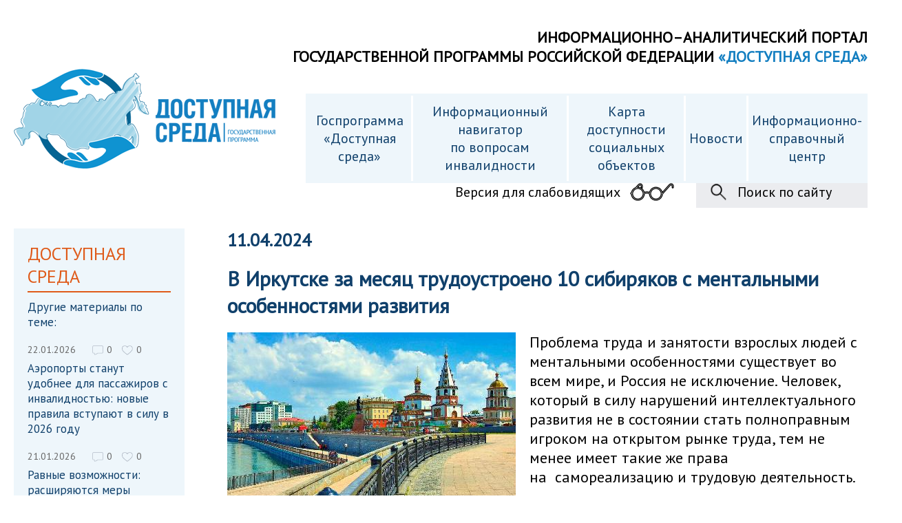

--- FILE ---
content_type: text/html; charset=windows-1251
request_url: https://zhit-vmeste.ru/news/?id=249671
body_size: 9607
content:
<!DOCTYPE html>
<html lang="ru">
<head>




<link rel="stylesheet" href="https://fonts.googleapis.com/css?family=PT+Sans" />

<script>
  (function(i,s,o,g,r,a,m){i['GoogleAnalyticsObject']=r;i[r]=i[r]||function(){
  (i[r].q=i[r].q||[]).push(arguments)},i[r].l=1*new Date();a=s.createElement(o),
  m=s.getElementsByTagName(o)[0];a.async=1;a.src=g;m.parentNode.insertBefore(a,m)
  })(window,document,'script','https://www.google-analytics.com/analytics.js','ga');

  ga('create', 'UA-99849802-1', 'auto');
  ga('send', 'pageview');

</script>
<title>В Иркутске за месяц трудоустроено 10 сибиряков с ментальными особенностями развития</title>


<meta name="yandex-verification" content="287463bdfbe51533" />





<script type="text/javascript" src="/js/jquery.min.js"></script>
<script type="text/javascript" src="/js/common_new.js?d=042446"></script>
<script type="text/javascript" src="/js/jquery.fancybox-1.3.4.js"></script>


<script type="text/javascript">
$(document).ready(function(){
	$(".iframe, .alert").each(function(i) {
	var w = 'auto';	var h = 'auto';	var href = $(this).attr("href");
	if (href) { var pos = href.indexOf('width'); if (pos!='-1') {var data = href.split("&"); var p1 = data[1].split("="); var p2 = data[2].split("="); w = p1[0] == "width" ? p1[1] : 'auto'; h = p2[0] == "height" ? p2[1] : 'auto'; w=eval(w); h=eval(h);}}
	$(this).fancybox({'width': w,'height': h,'titleShow': false,'scrolling': 'yes','centerOnScroll':'true','autoScale': 'false','padding': '0','margin': '0','onComplete'    :   function() {$("#fancybox-outer").css("background", "#fff url(/bitrix/themes/.default/images/wait.gif) no-repeat 50% 50%");}
	});
});
});

function formatTitle(title, currentArray, currentIndex, currentOpts) {
	alert(title);
    return '<a href="yandex.ru">' + title + '</a>';
}

$(document).ready(function(){
	$(".fancy").each(function(i) {


		if ($(this).attr("title_desc"))
			{
				titleShow=true;
				title_desc=$(this).attr("title_desc");
			}
		else
			{
				titleShow=false;
				title_desc=" ";
			}

		$(this).fancybox(
			{
				'titleShow': titleShow,
				'titlePosition': 'outside',
				'scrolling': 'yes',
				'centerOnScroll':'true',
				'autoScale': 'false',
				'padding': '10',
				'margin': '0',
				'onComplete'    :   function() {$("#fancybox-outer").css("background", "#fff url(/bitrix/themes/.default/images/wait.gif) no-repeat 50% 50%");},
				'title'	: title_desc

			});
});



});

</script>


<meta http-equiv="Content-Type" content="text/html; charset=windows-1251" />
<meta name="robots" content="index, follow" />
<meta name="keywords" content="новости инвалид, инвалид общество, инвалид россии, инвалиды +в россии, день инвалида +в россии" />
<meta name="description" content="Новости для инвалидов, мероприятия события для людей с ограниченными возможностями" />
<link href="/bitrix/js/main/core/css/core.min.css?17671639302854" type="text/css" rel="stylesheet" />



<link href="/bitrix/js/ui/fonts/opensans/ui.font.opensans.min.css?17671639291861" type="text/css"  rel="stylesheet" />
<link href="/bitrix/js/main/popup/dist/main.popup.bundle.min.css?176716393223459" type="text/css"  rel="stylesheet" />
<link href="/bitrix/cache/css/s1/common_new/template_8ebce54994d62eeb0602b17de166e1b4/template_8ebce54994d62eeb0602b17de166e1b4_v1.css?176716504027796" type="text/css"  data-template-style="true" rel="stylesheet" />
<script type="text/javascript">if(!window.BX)window.BX={};if(!window.BX.message)window.BX.message=function(mess){if(typeof mess=='object') for(var i in mess) BX.message[i]=mess[i]; return true;};</script>
<script type="text/javascript">(window.BX||top.BX).message({'JS_CORE_LOADING':'Загрузка...','JS_CORE_NO_DATA':'- Нет данных -','JS_CORE_WINDOW_CLOSE':'Закрыть','JS_CORE_WINDOW_EXPAND':'Развернуть','JS_CORE_WINDOW_NARROW':'Свернуть в окно','JS_CORE_WINDOW_SAVE':'Сохранить','JS_CORE_WINDOW_CANCEL':'Отменить','JS_CORE_WINDOW_CONTINUE':'Продолжить','JS_CORE_H':'ч','JS_CORE_M':'м','JS_CORE_S':'с','JSADM_AI_HIDE_EXTRA':'Скрыть лишние','JSADM_AI_ALL_NOTIF':'Показать все','JSADM_AUTH_REQ':'Требуется авторизация!','JS_CORE_WINDOW_AUTH':'Войти','JS_CORE_IMAGE_FULL':'Полный размер'});</script>

<script type="text/javascript" src="/bitrix/js/main/core/core.min.js?1767163930249634"></script>

<script>BX.setJSList(['/bitrix/js/main/core/core_ajax.js','/bitrix/js/main/core/core_promise.js','/bitrix/js/main/polyfill/promise/js/promise.js','/bitrix/js/main/loadext/loadext.js','/bitrix/js/main/loadext/extension.js','/bitrix/js/main/polyfill/promise/js/promise.js','/bitrix/js/main/polyfill/find/js/find.js','/bitrix/js/main/polyfill/includes/js/includes.js','/bitrix/js/main/polyfill/matches/js/matches.js','/bitrix/js/ui/polyfill/closest/js/closest.js','/bitrix/js/main/polyfill/fill/main.polyfill.fill.js','/bitrix/js/main/polyfill/find/js/find.js','/bitrix/js/main/polyfill/matches/js/matches.js','/bitrix/js/main/polyfill/core/dist/polyfill.bundle.js','/bitrix/js/main/core/core.js','/bitrix/js/main/polyfill/intersectionobserver/js/intersectionobserver.js','/bitrix/js/main/lazyload/dist/lazyload.bundle.js','/bitrix/js/main/polyfill/core/dist/polyfill.bundle.js','/bitrix/js/main/parambag/dist/parambag.bundle.js']);
BX.setCSSList(['/bitrix/js/main/core/css/core.css','/bitrix/js/main/lazyload/dist/lazyload.bundle.css','/bitrix/js/main/parambag/dist/parambag.bundle.css']);</script>
<script type="text/javascript">(window.BX||top.BX).message({'LANGUAGE_ID':'ru','FORMAT_DATE':'DD.MM.YYYY','FORMAT_DATETIME':'DD.MM.YYYY HH:MI:SS','COOKIE_PREFIX':'BITRIX_SM','SERVER_TZ_OFFSET':'10800','SITE_ID':'s1','SITE_DIR':'/','USER_ID':'','SERVER_TIME':'1769649886','USER_TZ_OFFSET':'0','USER_TZ_AUTO':'Y','bitrix_sessid':'c0aa7458884282761aa61650db45ca11'});</script>


<script type="text/javascript" src="/bitrix/js/main/popup/dist/main.popup.bundle.min.js?176716393258041"></script>
<script type="text/javascript">BX.setCSSList(['/bitrix/components/empis/fancybox/templates/.default/style.css','/bitrix/templates/common_new/styles.css','/bitrix/templates/common_new/template_styles.css']); </script>


<script type="text/javascript">var _ba = _ba || []; _ba.push(["aid", "6061b96a0f8684fe42099d05c999fd01"]); _ba.push(["host", "zhit-vmeste.ru"]); (function() {var ba = document.createElement("script"); ba.type = "text/javascript"; ba.async = true;ba.src = (document.location.protocol == "https:" ? "https://" : "http://") + "bitrix.info/ba.js";var s = document.getElementsByTagName("script")[0];s.parentNode.insertBefore(ba, s);})();</script>




</head>
<body>






<div class="wr0">

<div class="wr1200">

<div class="b1"><a href="/"><img src="/img/logo.png?v=1" alt="" /></a></div>
<div class="b2">
	ИНФОРМАЦИОННО–АНАЛИТИЧЕСКИЙ ПОРТАЛ<br> ГОСУДАРСТВЕННОЙ ПРОГРАММЫ РОССИЙСКОЙ ФЕДЕРАЦИИ <span class="blue">«ДОСТУПНАЯ СРЕДА»</span>
</div>
<div class="b3">
	<ul class="menu1">

<li class="menu1_li menu1_li_active1"> <a class="menu1_a menu1_a_active1" href="/gosprogramma-dostupnaya-sreda/">Госпрограмма <br>«Доступная среда»</a>
	<div class="podmenu">
		<ul>
			
			<li><a href="/gosprogramma-dostupnaya-sreda/">Приоритеты государственной программы Доступная среда</a></li>
			<li><a href="/itogi-vypolneniya-gosprogrammy-dostupnaya-sreda/">Итоги реализации госпрограммы Доступная среда в Российской Федерации</a></li>
			<li><a href="/dostupnaya-sreda-v-regionah-rf/">Итоги реализации госпрограммы Доступная среда в регионах РФ</a></li>
			<li><a href="/inovatsii-dostizheniya/">Виртуальная выставка достижений регионов России</a></li>


			
		</ul>
		<div class="clear"></div>
	</div>
</li>
<li class="menu1_li">
	<a class="menu1_a" href="javascript:void(0);">Информационный навигатор <br>по вопросам инвалидности</a>
	<div class="podmenu">
		<ul>
			<li><a href="/reabilitatsiya-i-abilitatsiya-uchastnikov-svo/">Реабилитация участников СВО</a></li>
			<li><a href="/normativnye-pravovye-akty/">Нормативные правовые акты</a></li>
			<li><a href="/mery-sotsialnoy-podderzhki/">Меры социальной поддержки</a></li>
			<li><a href="/mediko-sotsialnaya-ekspertiza/">Медико-социальная экспертиза</a></li>
			<li><a href="/reabilitatsiya-i-abilitatsiya/">Реабилитация и абилитация</a></li>
			<li><a href="/aktualnye-voprosy-invalidnosti/">Актуальные вопросы инвалидности</a></li>
			<li><a href="/obshchestvennye-organizatsii-invalidov/">Общественные организации инвалидов</a></li>
			<li><a href="/poleznye-materialy/">Полезные материалы</a></li>
			<li><a href="/mintrud-rossii-razyasnyaet/">Минтруд России разъясняет</a></li>
        	<li><a href="/fgbu-fb-mse/">ФГБУ ФБ МСЭ Минтруда России</a></li>
        	<li><a href="/ftskr/">ФЦКР</a></li>
        	<li><a href="/luchshie-sotsio-kulturnye-praktiki/">Лучшие социокультурные практики</a></li>
        	<li><a href="/inovatsii-dostizheniya/">Россия#ДоступнаяСреда. Инновации. Достижения</a></li>

        	<li><a href="https://rutube.ru/plst/617565/" target="_blank">Видеокурс «Русский жестовый язык»</a></li>
        	<li><a href="/course/">Видеокурс «Русский жестовый язык для детей»</a></li>

					</ul>
		<div class="clear"></div>
	</div>
</li>
<li class="menu1_li">
	<a class="menu1_a_no" href="/map/">Карта доступности<br> cоциальных объектов</a>
	</li>

<li class="menu1_li">
	<a class="menu1_a_no" href="/news/">Новости</a>
</li>



<li class="menu1_li">
	<a class="menu1_a_no" href="/hotline/">Информационно-<br> справочный центр</a>

	</li>
</ul>
</div>





<style>
.left_sub_menu { float: right; clear: both; width: 100%; margin: -10px 0px 0px 0px;  }
.left_sub_menu div { float: right; width: 650px; display: flex; justify-content: flex-end; text-align: right; }
.left_sub_menu div a { float: right;  }
.a_seach2 { padding: 10px 52px 10px 60px; background: #ebecef url(/img/a_search.jpg) no-repeat 20px 50%; background-size: 24px; font-size: 20px; color: #000; text-decoration: none; display: block; text-align: left;  }
.a_slabv2 { padding: 10px 80px 10px 0px; background: url(/img/slab.png) no-repeat 100% 50%; background-size: 68px; font-size: 20px; color: #000; text-decoration: none; display: block;  text-align: left; margin: 0px 30px 0px 0px;}
</style>
<div class="left_sub_menu">
	<div>
	<a href="/?special_version=Y" class="a_slabv2">Версия для слабовидящих</a>
	<a href="/search/" class="a_seach2">Поиск по сайту</a>
	</div>
</div>




<div class="b4"></div>


<div class="wr_in">



















<style>
.news_dr { background: #eef6fb; padding: 20px 20px 20px 20px; text-align: left; font-size: 17px; color: #10406b;}
.tag { font-size: 26px; color: #df5a19; border-bottom: solid 2px #df5a19; text-transform: uppercase; text-decoration: none; margin: 0px 0px 10px 0px; padding: 0px 0px 5px 0px; }
.news_dr_txt { margin: 0px 0px 30px 0px; }
.news_dr_tem { margin: 10px 0px 20px 0px; }
.news_dr_ul {  }
.news_dr_ul li { margin: 0px 0px 20px 0px; }
.news_dr_ul li a { color: #10406b; font-size: 17px; text-decoration: none;  }
.news_dr_date { font-size: 14px; color: #666; display: block; margin: 0px 0px 7px 0px;}
</style>

<div class="b5">

	<div class="news_dr">


							<div class="tag">ДОСТУПНАЯ СРЕДА</div>
			<div class="news_dr_txt">
			<div class="news_dr_tem">Другие материалы по теме:</div>





		<ul class="news_dr_ul">
	        								                		            <li>
						<span class="news_dr_date">22.01.2026
						<span class="com_count"><img src="/img/comment.png" alt="" />0</span>

						<span class="heart_count"><img src="/img/heart.png" alt="" />0</span>

						</span>

						<a href="/news/?id=262287" class="news_a">Аэропорты станут удобнее для пассажиров с инвалидностью: новые правила вступают в силу в 2026 году</a>

					</li>
							    					                		            <li>
						<span class="news_dr_date">21.01.2026
						<span class="com_count"><img src="/img/comment.png" alt="" />0</span>

						<span class="heart_count"><img src="/img/heart.png" alt="" />0</span>

						</span>

						<a href="/news/?id=262253" class="news_a">Равные возможности: расширяются меры государственной поддержки для людей с инвалидностью</a>

					</li>
							    					                		            <li>
						<span class="news_dr_date">16.01.2026
						<span class="com_count"><img src="/img/comment.png" alt="" />0</span>

						<span class="heart_count"><img src="/img/heart.png" alt="" />0</span>

						</span>

						<a href="/news/?id=262180" class="news_a">РГУ СоцТех и Умскул запускают социальный проект «СОЦИУМ» для абитуриентов с инвалидностью</a>

					</li>
							    		</ul>


			</div>
								<div class="tag">РАБОТА НА РАВНЫХ</div>
			<div class="news_dr_txt">
			<div class="news_dr_tem">Другие материалы по теме:</div>





		<ul class="news_dr_ul">
	        								                		            <li>
						<span class="news_dr_date">15.12.2025
						<span class="com_count"><img src="/img/comment.png" alt="" />0</span>

						<span class="heart_count"><img src="/img/heart.png" alt="" />0</span>

						</span>

						<a href="/news/?id=262071" class="news_a">Профессии вокруг нас: в Татарстане особые дети постигают мир швейного мастерства</a>

					</li>
							    					                		            <li>
						<span class="news_dr_date">12.11.2025
						<span class="com_count"><img src="/img/comment.png" alt="" />0</span>

						<span class="heart_count"><img src="/img/heart.png" alt="" />0</span>

						</span>

						<a href="/news/?id=261493" class="news_a">В Петербурге ярмарка вакансий помогает людям с инвалидностью найти работу и открыть бизнес</a>

					</li>
							    					                		            <li>
						<span class="news_dr_date">28.08.2025
						<span class="com_count"><img src="/img/comment.png" alt="" />0</span>

						<span class="heart_count"><img src="/img/heart.png" alt="" />0</span>

						</span>

						<a href="/news/?id=259748" class="news_a">Новосибирские ребята с инвалидностью познакомились с работой служб занятости населения </a>

					</li>
							    		</ul>


			</div>
		
	</div>

</div>


<div class="b6">



			<style>
			.news_bread { font-size: 14px; }
			.news_h1 { font-size: 30px; color: #10406b; margin: 20px 0px 20px 0px;}
			.news_wr1 { float: left; width: 100%; clear: both; margin: 0px 0px 20px 0px; }
			.news_date { float: left; font-size: 26px; color: #10406b; font-weight: bold;}

			.b6 img { max-width: 100% !important; height: auto !important; }

			</style>

			
			<div class="news_wr1">


			<p class="news_date">11.04.2024</p>
			</div>

            <h1 class="news_h1">В Иркутске за месяц трудоустроено 10 сибиряков с ментальными особенностями развития</h1>

			
							<img src="/upload/iblock/a33/a336cb5455d8f7dec5eb02ee9e3b308f.jpg" alt="" style="float: left; max-width: 30%; margin: 0px 20px 10px 0px;" />


			
            				Проблема труда и занятости взрослых людей с ментальными особенностями существует во всем мире, и Россия не исключение. Человек, который в силу нарушений интеллектуального развития не в состоянии стать полноправным игроком на открытом рынке труда, тем не менее имеет такие же права на&nbsp;&nbsp;самореализацию и трудовую деятельность. <br />
<br />
У нас в стране государство активно поддерживает содействие занятости людей с инвалидностью. <br />
<br />
Так, в Иркутске в рамках реализации постановления Правительства Иркутской области от 10 октября 2023 г. № 884-пп «О предоставлении субсидий из областного бюджета на возмещение затрат &#40;части затрат&#41; в целях содействия занятости отдельных категорий граждан, о признании утратившими силу отдельных Постановлений Правительства Иркутской области и отдельных положений постановления Правительства Иркутской области» региональным министерством труда и занятости&nbsp;&nbsp;в марте 2024 года трудоустроено 10 инвалидов, имеющих ментальные нарушения, в Иркутскую областную общественную организацию инвалидов детства «Надежда».<br />
<br />
Работодателю предоставлена субсидия на возмещение затрат на оплату труда инвалидов, имеющих значительно выраженные ограничения способности к трудовой деятельности, выплаты наставникам и уплату страховых взносов в государственные внебюджетные фонды за указанных лиц в общем размере не более сорока тысяч рублей в месяц.<br />
<br />
Особенные работники занимаются пошивом изделий, работают в деревообрабатывающей мастерской под четким руководством наставников, которые помогают освоить трудовые обязанности и адаптироваться в рабочем коллективе.<br />
<br />
<br />			
            
		   
           <style>
.tags_h span { font-size: 30px; }
.tags_h { font-size: 18px; padding: 30px 0px 30px 0px; clear: both; float: left; text-decoration: none; color: #000; text-transform: uppercase; clear: both; width: 100%;  }
.tags { padding: 0px 0px 50px 0px; float: left; width: 100%; clear: both; }
.tags a { border: solid 1px #add2e9; border-radius: 5px; padding: 7px 10px 7px 10px; float: left; margin: 0px 10px 10px 0px; text-transform: uppercase; font-size: 16px; color: #000; text-decoration: none; }
.tags a.red { color: #df5a19; border: solid 1px #df5a19; }

</style>


	<div>
	<span class="tags_h"><span class="red">#</span> Теги</span>
	</div>
	<div class="tags">

		<a href="/news/">Новости</a>

		
								<a href="/news/dostupnaya-sreda/">ДОСТУПНАЯ СРЕДА</a>
								<a href="/news/rabota-na-ravnykh/">РАБОТА НА РАВНЫХ</a>
			</div>


               <br /><br /><br />

<div style=" float: left; clear: both;">
<!--noindex-->
<div id="asd_share_buttons">
	<a class="asd_vk_share" href="#" title="Расшарить ВКонтакт" onclick="window.open('http://vkontakte.ru/share.php?url=http%3A%2F%2Fzhit-vmeste.ru%2Fnews%2F%3Fid%3D249671&amp;title=%D0%92+%D0%98%D1%80%D0%BA%D1%83%D1%82%D1%81%D0%BA%D0%B5+%D0%B7%D0%B0+%D0%BC%D0%B5%D1%81%D1%8F%D1%86+%D1%82%D1%80%D1%83%D0%B4%D0%BE%D1%83%D1%81%D1%82%D1%80%D0%BE%D0%B5%D0%BD%D0%BE+10+%D1%81%D0%B8%D0%B1%D0%B8%D1%80%D1%8F%D0%BA%D0%BE%D0%B2+%D1%81+%D0%BC%D0%B5%D0%BD%D1%82%D0%B0%D0%BB%D1%8C%D0%BD%D1%8B%D0%BC%D0%B8+%D0%BE%D1%81%D0%BE%D0%B1%D0%B5%D0%BD%D0%BD%D0%BE%D1%81%D1%82%D1%8F%D0%BC%D0%B8+%D1%80%D0%B0%D0%B7%D0%B2%D0%B8%D1%82%D0%B8%D1%8F&amp;image=&amp;description=%D0%9F%D1%80%D0%BE%D0%B1%D0%BB%D0%B5%D0%BC%D0%B0+%D1%82%D1%80%D1%83%D0%B4%D0%B0+%D0%B8+%D0%B7%D0%B0%D0%BD%D1%8F%D1%82%D0%BE%D1%81%D1%82%D0%B8+%D0%B2%D0%B7%D1%80%D0%BE%D1%81%D0%BB%D1%8B%D1%85+%D0%BB%D1%8E%D0%B4%D0%B5%D0%B9+%D1%81+%D0%BC%D0%B5%D0%BD%D1%82%D0%B0%D0%BB%D1%8C%D0%BD%D1%8B%D0%BC%D0%B8+%D0%BE%D1%81%D0%BE%D0%B1%D0%B5%D0%BD%D0%BD%D0%BE%D1%81%D1%82%D1%8F%D0%BC%D0%B8+%D1%81%D1%83%D1%89%D0%B5%D1%81%D1%82%D0%B2%D1%83%D0%B5%D1%82+%D0%B2%D0%BE+%D0%B2%D1%81%D0%B5%D0%BC+%D0%BC%D0%B8%D1%80%D0%B5%2C+%D0%B8+%D0%A0%D0%BE%D1%81%D1%81%D0%B8%D1%8F+%D0%BD%D0%B5+%D0%B8%D1%81%D0%BA%D0%BB%D1%8E%D1%87%D0%B5%D0%BD%D0%B8%D0%B5.+%D0%A7%D0%B5%D0%BB%D0%BE%D0%B2%D0%B5%D0%BA%2C+%D0%BA%D0%BE%D1%82%D0%BE%D1%80%D1%8B%D0%B9+%D0%B2+%D1%81%D0%B8%D0%BB%D1%83+%D0%BD%D0%B0%D1%80%D1%83%D1%88%D0%B5%D0%BD%D0%B8%D0%B9+%D0%B8%D0%BD%D1%82%D0%B5%D0%BB%D0%BB%D0%B5%D0%BA%D1%82%D1%83%D0%B0%D0%BB%D1%8C%D0%BD%D0%BE%D0%B3%D0%BE+%D1%80%D0%B0%D0%B7%D0%B2%D0%B8%D1%82%D0%B8%D1%8F+%D0%BD%D0%B5+%D0%B2+%D1%81%D0%BE%D1%81%D1%82%D0%BE%D1%8F%D0%BD%D0%B8%D0%B8+%D1%81%D1%82%D0%B0%D1%82%D1%8C+%D0%BF%D0%BE%D0%BB%D0%BD%D0%BE%D0%BF%D1%80%D0%B0%D0%B2%D0%BD%D1%8B%D0%BC+%D0%B8%D0%B3%D1%80%D0%BE%D0%BA%D0%BE%D0%BC+%D0%BD%D0%B0+%D0%BE%D1%82%D0%BA%D1%80%D1%8B%D1%82%D0%BE%D0%BC+%D1%80%D1%8B%D0%BD%D0%BA%D0%B5+%D1%82%D1%80%D1%83%D0%B4%D0%B0%2C+%D1%82%D0%B5%D0%BC...', '', 'scrollbars=yes,resizable=no,width=560,height=350,top='+Math.floor((screen.height - 350)/2-14)+',left='+Math.floor((screen.width - 560)/2-5)); return false;"><img src="/bitrix/components/bitrix/asd.share.buttons/templates/.default/images/vkontakte.png" alt="ВКонтакт" border="0" vspace="3" hspace="3" /></a>

		<a class="asd_od_share" href="#" title="Расшарить в Одноклассники" onclick="window.open('http://www.odnoklassniki.ru/dk?st.cmd=addShare&amp;st._surl=http%3A%2F%2Fzhit-vmeste.ru%2Fnews%2F%3Fid%3D249671', '', 'scrollbars=yes,resizable=no,width=620,height=450,top='+Math.floor((screen.height - 450)/2-14)+',left='+Math.floor((screen.width - 620)/2-5)); return false;"><img src="/bitrix/components/bitrix/asd.share.buttons/templates/.default/images/odnoklassniki.png" alt="Одноклассники" border="0" vspace="3" hspace="3" /></a>

</div>
<!--/noindex--></div>
<br /><br /><br />
<br /><br /><br />
<div class="clear"></div>

<br /><br />
	

			<div class="clear"></div>

			

<style>
.comments { background: #eeeff1; padding: 20px 25px 20px 25px; float: left; width: 100%; clear: both; margin: 0px 0px 0px 0px;}
.comments textarea { background: #f6f6f7; padding: 10px 20px 10px 20px; border: none; border-radius: 5px; width: calc(100% - 40px); resize: none; float: left; clear: both; height: 70px;}
.com_sub { border: solid 1px #999; border-radius: 5px; padding: 7px 10px 7px 10px; margin: 20px 10px 0px 0px; text-transform: uppercase; font-size: 16px; color: #666; text-decoration: none;  float: left; clear: both; cursor: pointer;}
.comments .submit:hover { border: solid 1px #000; color: #000;}
.com_h { margin: 0px 0px 20px 0px; }


.com { background: #f6f6f7; padding: 20px 25px 20px 25px; border: none; border-radius: 5px; width: calc(100% - 0px); float: left; clear: both; margin: 30px 0px 0px 0px;}
.com_date { color: #999; float: right; font-style: italic; font-size: 18px; }

.com_plus, .com_minus { float: right; font-size: 22px; font-weight: bold; line-height: 24px; cursor: pointer; }
.com_plus { color: #009900;  margin: 0px 20px 0px 20px; }
.com_minus { color: #ff0000; margin: 0px 20px 0px 0px;}
.is_done { color: #666666; cursor: auto; }

pre { float: left; clear: both; }

.com_add {  box-shadow: 0px 0px 8px 3px rgba(255, 247, 0, 0.5); }



</style>

<script>
$(document).ready(function(){

$(".com_plus, .com_minus").click(function()
	{
		if(!$(this).hasClass("is_done"))
		{
		type=$(this).attr("class");
		PARENT=$(this).parents(".com");
		com_id=PARENT.attr("com_id");
		val=$(this).attr("val");
		val++;
		if (type=="com_plus") {$(this).html("+ "+val);} else {$(this).html("- "+val);}
		$(this).parents(".com").find(".com_plus").addClass("is_done");
		$(this).parents(".com").find(".com_minus").addClass("is_done");

		var param_url = "type="+type+"&com_id="+com_id+"&val="+val;
		$.ajax({
			url: "/bitrix/templates/common_new/components/bitrix/catalog.element/news/com_ajax_count.php",
			type: 'POST',
			data: param_url,
			dataType: 'text',
			success: function(result, status) {
			},
			error: function() {
			}
		});
		}
	}
);


$(".com_sub").click(function()
	{
		text=$(".comments textarea").val();
		id="249671";
		$(".com_ajax").load("/bitrix/templates/common_new/components/bitrix/catalog.element/news/com_ajax.php",{text: text, id:id},function(){
			$(".comments textarea").val("");
			top_nav= $(".com_foot").offset().top;
			top_nav=top_nav+$(window).height();
			$("html, body").animate({
				scrollTop: top_nav,
                },
				300, "",
				function()
					{
						$(".com").last().addClass("com_add");
						setTimeout(function() {$(".com").last().removeClass("com_add");},3000);
					}
				);
		});
	}
);
});
</script>

<div class="comments">



<div class="com_h">Оставить комментарий
	<span class="com_count"><img src="/img/comment.png" alt="" />0</span>
	<span class="heart_count"><img src="/img/heart.png" alt="" />0</span>
 </div>
<textarea spellcheck="spellcheck" rows="1"></textarea>

<span class="com_sub">Отправить</span>

</div>

<div class="com_ajax">

		<div class="com_foot clear">&nbsp;</div>


</div>






<div class="clear" style="height: 50px;"></div>



</div>

<div class="clear"></div>











</div>

</div>
</div>



<style>
.b13_a { display: flex; text-align: left;}
.flex1 { margin: auto 20px auto 0px; padding: 0px 0px 0px 0px; flex:1; }
.f_tb { display: table; }
.f_tr { display: table-row; }
.f_tr div { display: table-cell; vertical-align: middle; color: #fff; border-right: solid 1px #fff; padding: 0px 20px 0px 20px; font-size: 18px; white-space: nowrap; }
.f_tr div a { color: #fff; text-decoration: none; }
.f_tr div.no_bor { border: none; padding: 0px 0px 0px 20px; }

@media (max-width:1600px){

.b13_a  { display: block; }
.flex1 { float: left; }
.f_tb { float: left; clear: both; width: 100%; margin: 20px 0px 0px 0px; }
.f_tr div { text-align: center; white-space: normal; }
.f_tr div.no_bor { border: none; padding: 0px 20px 0px 20px; }
}

</style>


<div class="b13">
	<div class="wr1200 b13_a">

	<div class="flex1" style=" margin-right: 0px;"><img src="/img/foot.png" alt="" /></div>
	<div class="flex1"><a href="https://mintrud.gov.ru/" target="_blank" class="part_a"><img src="/images/partners/mintrud.png" alt="Министерство труда и социальной защиты Российской Федерации " title="Министерство труда и социальной защиты Российской Федерации "><span>Минтруд <br>России</span></a></div>
	<div class="flex1"><a href="https://ds-rubikon.ru/" target="_blank"><img src="/images/jur.jpg" alt="" title="" width="200" border="0" style=" margin: 20px 0px 20px 0px;" /></a></div>
	<div class="flex1 f_tb">
		<div class="f_tr">
			<div style="border: none;"><a href="/sitemap/" class="foot_a nowrap">Карта сайта</a></div>
			<div>
				<a href="/region/" class="foot_a" style=" border-left: solid 1px #fff; padding-left: 20px; display: block;">Вход для операторов карты<br> доступности объектов</a>
				<br>
				<a href="/vnimaniyu-subektov-rf/" class="foot_a" style=" border-left: solid 1px #fff; padding-left: 20px; display: block;">Информация для <br>регионов РФ</a>
			</div>
			<div><a href="/hotline/" class="foot_a">Информационно–справочный <br>центр по вопросам инвалидности<br> Минтруда России </a><a href="tel:+74995500991" class="red">8(499)550-09-91</a></div>
			<div class="no_bor">Связь с админом портала	<br><a href="tel:+74995500991" class="red">8(499)550-09-91</a>	<br>hotlineinv@fbmse.ru	</div>
		</div>
	</div>

	</div>
</div>

<!-- Yandex.Metrika counter -->

<script type="text/javascript">

    (function (d, w, c) {

        (w[c] = w[c] || []).push(function() {

            try {

                w.yaCounter44752939 = new Ya.Metrika({

                    id:44752939,

                    clickmap:true,

                    trackLinks:true,

                    accurateTrackBounce:true,

                    webvisor:true

                });

            } catch(e) { }

        });



        var n = d.getElementsByTagName("script")[0],

            s = d.createElement("script"),

            f = function () { n.parentNode.insertBefore(s, n); };

        s.type = "text/javascript";

        s.async = true;

        s.src = "https://mc.yandex.ru/metrika/watch.js";



        if (w.opera == "[object Opera]") {

            d.addEventListener("DOMContentLoaded", f, false);

        } else { f(); }

    })(document, window, "yandex_metrika_callbacks");

</script>

<noscript><div><img src="https://mc.yandex.ru/watch/44752939" style="position:absolute; left:-9999px;" alt="" /></div></noscript>

<!-- /Yandex.Metrika counter -->






<!-- BEGIN JIVOSITE CODE {literal} -->

<script type='text/javascript'>

(function(){ var widget_id = 'YX26wfJY1R';var d=document;var w=window;function l(){

var s = document.createElement('script'); s.type = 'text/javascript'; s.async = true; s.src = '//code.jivosite.com/script/widget/'+widget_id; var ss = document.getElementsByTagName('script')[0]; ss.parentNode.insertBefore(s, ss);}if(d.readyState=='complete'){l();}else{if(w.attachEvent){w.attachEvent('onload',l);}else{w.addEventListener('load',l,false);}}})();</script>

<!-- {/literal} END JIVOSITE CODE -->




</body>
</html>

--- FILE ---
content_type: text/css
request_url: https://zhit-vmeste.ru/bitrix/cache/css/s1/common_new/template_8ebce54994d62eeb0602b17de166e1b4/template_8ebce54994d62eeb0602b17de166e1b4_v1.css?176716504027796
body_size: 5114
content:


/* Start:/bitrix/components/empis/fancybox/templates/.default/style.css?17671639458749*/
#fancybox-loading { position: fixed; top: 50%; left: 50%; width: 40px; height: 40px; margin-top: -20px; margin-left: -20px; cursor: pointer; overflow: hidden; z-index: 1104; display: none;}
#fancybox-loading div { position: absolute; top: 0; left: 0; width: 40px; height: 480px; background-image: url('/bitrix/components/empis/fancybox/templates/.default/images/fancybox.png');}
#fancybox-overlay { position: absolute; top: 0; left: 0; width: 100%; z-index: 1100; display: none;}
#fancybox-tmp { padding: 0; margin: 0; border: 0; overflow: auto; display: none;}
#fancybox-wrap { position: absolute; top: 0; left: 0; padding: 20px; z-index: 1101; outline: none; display: none;}
#fancybox-outer { position: relative; width: 100%; height: 100%; background: #fff;}
#fancybox-content { width: 0; height: 0; padding: 0; outline: none; position: relative; overflow: hidden; z-index: 1102; border: 0px solid #fff;}
#fancybox-hide-sel-frame { position: absolute; top: 0; left: 0; width: 100%; height: 100%; background: transparent; z-index: 1101;}
#fancybox-close { position: absolute; top: -15px; right: -15px; width: 30px; height: 30px; background: transparent url('/bitrix/components/empis/fancybox/templates/.default/images/fancybox.png') -40px 0px; cursor: pointer; z-index: 1103; display: none;}
#fancybox-error { color: #444; font: normal 12px/20px Arial; padding: 14px; margin: 0;}
#fancybox-img { width: 100%; height: 100%; padding: 0; margin: 0; border: none; outline: none; line-height: 0; vertical-align: top;}
#fancybox-frame { width: 100%; height: 100%; border: none; display: block;}
#fancybox-left, #fancybox-right { position: absolute; bottom: 0px; height: 100%; width: 35%; cursor: pointer; outline: none; background: transparent url('/bitrix/components/empis/fancybox/templates/.default/images/blank.gif'); z-index: 1102; display: none;}
#fancybox-left { left: 0px;}
#fancybox-right { right: 0px;}
#fancybox-left-ico, #fancybox-right-ico { position: absolute; top: 50%; left: -9999px; width: 30px; height: 30px; margin-top: -15px; cursor: pointer; z-index: 1102; display: block;}
#fancybox-left-ico { background-image: url('/bitrix/components/empis/fancybox/templates/.default/images/fancybox.png'); background-position: -40px -30px;}
#fancybox-right-ico { background-image: url('/bitrix/components/empis/fancybox/templates/.default/images/fancybox.png'); background-position: -40px -60px;}
#fancybox-left:hover, #fancybox-right:hover { visibility: visible; /* IE6 */}
#fancybox-left:hover span { left: 20px;}
#fancybox-right:hover span { left: auto; right: 20px;}
.fancybox-bg { position: absolute; padding: 0; margin: 0; border: 0; width: 20px; height: 20px; z-index: 1001;}
#fancybox-bg-n { top: -20px; left: 0; width: 100%; background-image: url('/bitrix/components/empis/fancybox/templates/.default/images/fancybox-x.png');}
#fancybox-bg-ne { top: -20px; right: -20px; background-image: url('/bitrix/components/empis/fancybox/templates/.default/images/fancybox.png'); background-position: -40px -162px;}
#fancybox-bg-e { top: 0; right: -20px; height: 100%; background-image: url('/bitrix/components/empis/fancybox/templates/.default/images/fancybox-y.png'); background-position: -20px 0px;}
#fancybox-bg-se { bottom: -20px; right: -20px; background-image: url('/bitrix/components/empis/fancybox/templates/.default/images/fancybox.png'); background-position: -40px -182px;}
#fancybox-bg-s { bottom: -20px; left: 0; width: 100%; background-image: url('/bitrix/components/empis/fancybox/templates/.default/images/fancybox-x.png'); background-position: 0px -20px;}
#fancybox-bg-sw { bottom: -20px; left: -20px; background-image: url('/bitrix/components/empis/fancybox/templates/.default/images/fancybox.png'); background-position: -40px -142px;}
#fancybox-bg-w { top: 0; left: -20px; height: 100%; background-image: url('/bitrix/components/empis/fancybox/templates/.default/images/fancybox-y.png');}
#fancybox-bg-nw { top: -20px; left: -20px; background-image: url('/bitrix/components/empis/fancybox/templates/.default/images/fancybox.png'); background-position: -40px -122px;}
#fancybox-title { font-family: Helvetica; font-size: 12px; z-index: 1102;}
.fancybox-title-inside { padding-bottom: 10px; text-align: center; color: #333; background: #fff; position: relative;}
.fancybox-title-outside { padding-top: 10px; color: #fff;}
.fancybox-title-over { position: absolute; bottom: 0; left: 0; color: #FFF; text-align: left;}
#fancybox-title-over { padding: 10px; background-image: url('/bitrix/components/empis/fancybox/templates/.default/images/fancy_title_over.png'); display: block;}
.fancybox-title-float { position: absolute; left: 0; bottom: -20px; height: 32px;}
#fancybox-title-float-wrap { border: none; border-collapse: collapse; width: auto;}
#fancybox-title-float-wrap td { border: none; white-space: nowrap;}
#fancybox-title-float-left { padding: 0 0 0 15px; background: url('/bitrix/components/empis/fancybox/templates/.default/images/fancybox.png') -40px -90px no-repeat;}
#fancybox-title-float-main { color: #FFF; line-height: 29px; font-weight: bold; padding: 0 0 3px 0; background: url('/bitrix/components/empis/fancybox/templates/.default/images/fancybox-x.png') 0px -40px;}
#fancybox-title-float-right { padding: 0 0 0 15px; background: url('/bitrix/components/empis/fancybox/templates/.default/images/fancybox.png') -55px -90px no-repeat;}

/* IE6 */

.fancybox-ie6 #fancybox-close { background: transparent; filter: progid:DXImageTransform.Microsoft.AlphaImageLoader(src='fancybox/fancy_close.png', sizingMethod='scale'); }
.fancybox-ie6 #fancybox-left-ico { background: transparent; filter: progid:DXImageTransform.Microsoft.AlphaImageLoader(src='fancybox/fancy_nav_left.png', sizingMethod='scale'); }
.fancybox-ie6 #fancybox-right-ico { background: transparent; filter: progid:DXImageTransform.Microsoft.AlphaImageLoader(src='fancybox/fancy_nav_right.png', sizingMethod='scale'); }
.fancybox-ie6 #fancybox-title-over { background: transparent; filter: progid:DXImageTransform.Microsoft.AlphaImageLoader(src='fancybox/fancy_title_over.png', sizingMethod='scale'); zoom: 1; }
.fancybox-ie6 #fancybox-title-float-left { background: transparent; filter: progid:DXImageTransform.Microsoft.AlphaImageLoader(src='fancybox/fancy_title_left.png', sizingMethod='scale'); }
.fancybox-ie6 #fancybox-title-float-main { background: transparent; filter: progid:DXImageTransform.Microsoft.AlphaImageLoader(src='fancybox/fancy_title_main.png', sizingMethod='scale'); }
.fancybox-ie6 #fancybox-title-float-right { background: transparent; filter: progid:DXImageTransform.Microsoft.AlphaImageLoader(src='fancybox/fancy_title_right.png', sizingMethod='scale'); }
.fancybox-ie6 #fancybox-bg-w, .fancybox-ie6 #fancybox-bg-e, .fancybox-ie6 #fancybox-left, .fancybox-ie6 #fancybox-right, #fancybox-hide-sel-frame { height: expression(this.parentNode.clientHeight + "px");}
#fancybox-loading.fancybox-ie6 { position: absolute; margin-top: 0; top: expression( (-20 + (document.documentElement.clientHeight ? document.documentElement.clientHeight/2 : document.body.clientHeight/2 ) + ( ignoreMe = document.documentElement.scrollTop ? document.documentElement.scrollTop : document.body.scrollTop )) + 'px');}
#fancybox-loading.fancybox-ie6 div	{ background: transparent; filter: progid:DXImageTransform.Microsoft.AlphaImageLoader(src='fancybox/fancy_loading.png', sizingMethod='scale'); }

/* IE6, IE7, IE8 */

.fancybox-ie .fancybox-bg { background: transparent !important; }
.fancybox-ie #fancybox-bg-n { filter: progid:DXImageTransform.Microsoft.AlphaImageLoader(src='fancybox/fancy_shadow_n.png', sizingMethod='scale'); }
.fancybox-ie #fancybox-bg-ne { filter: progid:DXImageTransform.Microsoft.AlphaImageLoader(src='fancybox/fancy_shadow_ne.png', sizingMethod='scale'); }
.fancybox-ie #fancybox-bg-e { filter: progid:DXImageTransform.Microsoft.AlphaImageLoader(src='fancybox/fancy_shadow_e.png', sizingMethod='scale'); }
.fancybox-ie #fancybox-bg-se { filter: progid:DXImageTransform.Microsoft.AlphaImageLoader(src='fancybox/fancy_shadow_se.png', sizingMethod='scale'); }
.fancybox-ie #fancybox-bg-s { filter: progid:DXImageTransform.Microsoft.AlphaImageLoader(src='fancybox/fancy_shadow_s.png', sizingMethod='scale'); }
.fancybox-ie #fancybox-bg-sw { filter: progid:DXImageTransform.Microsoft.AlphaImageLoader(src='fancybox/fancy_shadow_sw.png', sizingMethod='scale'); }
.fancybox-ie #fancybox-bg-w { filter: progid:DXImageTransform.Microsoft.AlphaImageLoader(src='fancybox/fancy_shadow_w.png', sizingMethod='scale'); }
.fancybox-ie #fancybox-bg-nw { filter: progid:DXImageTransform.Microsoft.AlphaImageLoader(src='fancybox/fancy_shadow_nw.png', sizingMethod='scale'); }
/* End */


/* Start:/bitrix/templates/common_new/styles.css?1767163948455*/
.forum-menu-item a,
.forum-block-container a
{
color: black;
text-decoration: none;
}
.forum-menu-item a:hover,
.forum-block-container a:hover
{
text-decoration: underline;
}
.div_flex
{
display: flex;
justify-content: space-between;
flex-direction: row;
}
.font20.forum-list p 
{
margin-bottom: 9px;
/*white-space: nowrap;
max-width: 72%;
overflow: hidden;
text-overflow: ellipsis;*/
}

@media (max-width: 800px) {
.div_flex {
flex-direction: column;
}
}
/* End */


/* Start:/bitrix/templates/common_new/template_styles.css?176716394818108*/
.flex { display: flex; }
.flex div { flex: 1 1 auto;  }


.com_foot { height: 1px; }


.com_count { color: #666; font-size: 14px; margin: -2px 0px 0px 0px;  }
.com_count img { vertical-align: middle; width: 16px; margin: -1px 5px 0px 20px;}
.comments .com_count { color: #666; font-size: 16px; margin: -2px 0px 0px 0px;  }
.comments .com_count img { vertical-align: middle; width: 20px; margin: 0px 5px 0px 20px;}
.news_mp2 .com_count {  margin: 0px 10px 0px 0px; float: right; }
.news_mp2 .com_count img { margin: -1px 5px 0px 0px; }
.swiper-slide .com_count { margin: 15px 10px 0px 0px; float: right; }
.swiper-slide .com_count img { width: 16px !important; }



.heart_count { color: #666; font-size: 14px; margin: -2px 0px 0px 0px;  }
.heart_count img { vertical-align: middle; width: 16px; margin: -1px 5px 0px 10px;}
.comments .heart_count { color: #666; font-size: 16px; margin: -2px 0px 0px 0px;  }
.comments .heart_count img { vertical-align: middle; width: 20px; margin: 0px 5px 0px 10px;}
.news_mp2 .heart_count {  margin: 0px 10px 0px 0px; float: right;}
.news_mp2 .heart_count img { margin: -1px 5px 0px 10px; }
.swiper-slide .heart_count { margin: 15px 30px 0px 0px; float: right; }
.swiper-slide .heart_count img { width: 16px !important; }

.part_a img { width: 70px; margin: 10px 20px 0px 30px;}
.part_a  { color: #fff; text-decoration: none; margin: auto 0px auto 0px; display: flex; }
.part_a span { font-weight: bold; margin: auto 0px auto 0px; }

.admin_info { float: right; color: #fff; margin: auto 0px auto auto; }

.podmenu_last { right: 0; }

*{margin:0;padding:0; outline: none; font-family: "Pt Sans"}
html, body{height:100%; font-size: 20px;}
img{border:0;vertical-align:top;}
li{list-style:none;}
table{border-collapse:collapse;width:100%;}
caption,th,td{vertical-align:top;}
.clear { clear: both; }

a:hover, a:hover span { color:#df5a19 !important;  }

.wr0 { text-align: center; padding: 30px 20px 0px 20px;}
.wr1200 { max-width: 1700px; margin: auto; position: relative; /*overflow: hidden;*/ }

.blue { color: #147fc1; }

.b1 { width: 380px; margin: 69px 20px 0px 0px; float: left; text-align: left; }
.b1 img { max-width: 100%; }

.b2 { width: calc(100% - 400px); float: left; text-align: right; padding: 10px 0px 40px 0px; font-size: 22px; font-weight: bold;}
.b3 { width: calc(100% - 400px - 30px);  padding: 0px 0px 0px 0px; background: #eef6fb; display: table; border: solid 3px #eef6fb; position: relative; float: right;}

.menu1 { background: #eef6fb;  width: 100%; margin: 0px 0px 0px 0px; padding: 3px 0px 3px 0px; display: table-row; }
.menu1_li { width: calc(25% - 3px); border-right: solid 3px #fff; display: table-cell; vertical-align: middle; }
.menu1_li:last-child { border-right: none; }

.menu1_li a { text-decoration: none; color: #10406b; display: block; padding: 10px 0px 10px 0px; margin: 0px 5px 0px 5px; position: relative; font-size: 20px;}
.podmenu { display: none; text-align: left; position: absolute; background: #eef6fb; padding: 30px 0px 20px 0px; min-width: 25%; border-right: solid 3px #eef6fb; margin-left: -3px; z-index: 1;}
.podmenu ul { padding: 0px 20px 0px 20px; }
.menu1_li a:hover { color:#df5a19;  }
.podmenu ul li a:hover { color:#df5a19;  }
.menu1_li:hover .menu1_a:after,
.menu1_a_active:after { border-top: solid 3px #df5a19; content: ""; display: block; width: 100%; height: 30px; position: absolute; bottom: -34px; z-index: 1; background: url(/img/menu.jpg) no-repeat 50% 10px; }

.menu1_li:hover .podmenu { display: block;  }
.menu1_li_active .podmenu { display: block; }

.b4 {  float: left; clear: both; width: 100%; margin: 30px 0px 0px 0px; }

@media (max-width:1200px){

.b1 { width: 380px; margin: 0px 20px 0px 0px; float: left; text-align: left; }
.b1 img { max-width: 100%; }

.b2 { width: calc(100% - 400px); font-size: 22px;}
.b3 { width: calc(100% - 0% - 6px); margin: 30px 0px 0px 0px; float: left;}


}

@media (max-width:1000px){

.b1 { width: 20%; margin: 0px 2% 0px 0px; float: left; text-align: left; }
.b1 img { max-width: 100%; }

.b2 { width: calc(100% - 22%); font-size: 20px;}
.b3 { width: calc(100% - 0% - 6px); margin: 30px 0px 0px 0px; float: left;}


}






.b5 { width: 20%; margin: 0px 5% 0px 0px; float: left; text-align: center; }
.b6 { width: calc(100% - 25%); float: left; }

.a_seach { padding: 10px 0px 10px 35%; background: #ebecef url(/img/a_search.jpg) no-repeat 20% 50%; font-size: 20px; color: #000; text-decoration: none; display: block; border-radius: 10px; text-align: left;  }
.a_slabv { padding: 10px 0px 10px 35%; background: #eef6fb url(/img/a_slabv.jpg) no-repeat 15% 50%; font-size: 20px; color: #000; text-decoration: none; display: block; border-radius: 10px; margin: 30px 0px 30px 0px; text-align: left; }
.a_bl { padding: 30px 20px 20px 20px;  font-size: 22px; color: #10406b; text-decoration: none; display: block; border-radius: 10px; margin: 50px auto 0px auto;  box-shadow: 0px 0px 10px 6px rgba(148, 148, 148, 0.2); text-align: center; max-width: 70%;}
.a_bl img { margin: 0px 0px 20px 0px; max-width: 100%; }
.a_bl1 { padding: 0px 20px 20px 20px; margin-top: 68px; }.a_bl1 img { margin: 0px 0px 0px 0px;  }
.a_bl1 a.a_blue { color: #10406b; text-decoration: none; }
.a_bl2 { padding: 30px 20px 20px 20px; }.a_bl2 img { margin: 0px 0px 20px 0px; max-width: 200px; }
.a_bl3 { padding: 50px 20px 20px 20px; }.a_bl3 img { margin: 0px 0px 30px 0px; max-width: 125px; }

.slider_wr { position: relative; z-index: 0; }
.slider_wr img { width: 100%; }
.slider_wr div { color: #df5c18; position: absolute; width: 100%; padding: 50px 0px 0px 0px; font-size: 70px; font-weight: bold; }

.mp_gos { border: solid 3px #298bc7; padding: 30px 35px 30px 30px; margin: 50px 0px 0px 0px; text-align: left; }
.mp_gos .h1 { color: #df5a19; font-size: 36px; margin: 0px 0px 0px 0px; display: inline-block; font-weight: bold;}
.mp_gos .h1 { color: #df5a19; text-decoration: none; }
.mp_gos .h1:hover { text-decoration: underline; }
.mp_gos p { margin: 0px 0px 20px 0px; font-size: 26px; }

.wr_in { text-align: left; float: left; clear: both; }
.h1_in { color: #147fc1; font-size: 70px; text-transform: uppercase; font-weight: bold; margin: 0px 0px 30px 0px; display: block; font-weight: bold;border-left: solid 6px #df5a19; padding: 0px 0px 0px 20px; float: left; clear: both; width: 100%;}



.border_left { border-left: solid 6px #df5a19; padding-left: 20px; }
.border_bottom { border-bottom: solid 0px #df5a19; color: #000; text-decoration: none; color: #df5a19; }
.border_bottom:hover { border-bottom: solid 4px #df5a19; }
.border_bottom img { width: 14px; vertical-align: middle; display: inline; margin: 0px 0px 0px 10px;}
.mp_gos .p_icons { font-size:22px; margin: 50px 0px 20px 0px;}
.p_icons div { float: left; width: 23%; margin: 0px 2% 0px 0px; }
.p_icons div img { vertical-align: middle; margin: 0px 15px 0px 0px;  }
.p_icons a { color: #000; text-decoration: none; font-size:22px; line-height: 24px; display: flex;}
.p_icons a span { margin: auto 0px auto 0px; }


@media (max-width:1600px){

.slider_wr div { font-size: 60px; padding: 40px 0px 0px 0px;}


.a_seach { background: #ebecef url(/img/a_search.jpg) no-repeat 10% 50%;  }
.a_slabv {background: #eef6fb url(/img/a_slabv.jpg) no-repeat 5% 50%; }

.b5 { width: 20%; margin: 0px 5% 0px 0px; float: left; text-align: left; }
.b6 { width: calc(100% - 25%); font-size: 22px;}
}

@media (max-width:1200px){

.slider_wr div { font-size: 50px; padding: 30px 0px 0px 0px;}

.mp_gos p { font-size: 20px; }
.p_icons a { font-size: 20px; }

.a_seach { background-size: 20px;  padding: 10px 0px 10px 25%; }
.a_slabv { background-size: 40px; padding: 10px 0px 10px 25%;}



.a_bl img { max-width: 70%; }
.a_bl { font-size: 20px; }

.a_seach, .a_slabv { font-size: 20px; }

.b5 { width: 20%; margin: 0px 5% 0px 0px; float: left; text-align: left; }
.b6 { width: calc(100% - 25%); font-size: 22px;}
}

@media (max-width:1000px){

.slider_wr div { font-size: 40px; padding: 20px 0px 0px 0px;}

.p_icons div { width: 100%; line-height: normal; margin: 0px 0px 20px 0px;}
.p_icons div img { width: 50px;}


.a_bl { font-size: 18px; }
.a_bl1 { margin-top: 30px; }
.b5 { width: 25%; margin: 0px 2% 0px 0px; float: left; text-align: left; }
.b6 { width: calc(100% - 27%); font-size: 20px;}
}

@media (max-width:900px){

.slider_wr div { font-size: 30px; padding: 20px 0px 0px 0px;}

.a_bl { font-size: 16px; }

}




.b7 { margin: 50px 0px 0px 0px; text-align: left; }
.b7_bg { background: #eef6fb; padding: 40px; }
.b7_h { background: #147fc1; padding: 20px 20px 20px 20px; color: #fff; font-size: 30px; font-weight: bold; text-transform: uppercase; text-align: center; }
.b7_li {  }
.w13 { width: 13px; height: 13px; background: #df5a19; display: inline-block; }

.ul li { color: #000; font-size: 26px; text-transform: uppercase; position: relative; margin: 0px 0px 0px 0px; padding: 0px 0px 0px 30px; }
.ul li:before {content: '';	width: 16px;	height: 16px;	background: #df5a19;    position: absolute;    left: 0px;	top: 8px;	color: #df5a19;}

.ul2 li { color: #000; font-size: 20px;  position: relative; margin: 0px 0px 0px 0px; padding: 0px 0px 0px 30px; }
.ul2 li:before {content: '';	width: 16px;	height: 16px;	background: #df5a19;    position: absolute;    left: 0px;	top: 6px;	color: #df5a19;}

.tbf_wr { background: #f7fbfd; padding: 15px; border-radius: 15px; }
.tbf { border-top: solid 1px #adb4bf;border-bottom: solid 1px #adb4bf; }
.tbf td { border: solid 1px #adb4bf; padding: 15px; font-size: 20px; vertical-align: middle; text-align: center; border-bottom: none; border-top: none; }
.tbf td.td_bor_bot { border-bottom: solid 1px #adb4bf; }
.tbf td.td_left { text-align: left; }
.tbf td.f2 { font-size: 24px; color:#df5a19;  }

.f_left{ float: left; width: 48%; font-size: 20px; margin-right: 4%; margin-top: 30px;}
.f_right{ float: left; width: 48%; font-size: 20px; margin-top: 30px;}

.h2 { font-size: 24px; text-transform: uppercase; font-weight: bold; margin: 0px 0px 30px 0px;  }
.red { color:#df5a19; text-decoration: none; }

.p20 { font-size: 26px; margin: 0px 0px 20px 0px;}
.nowrap { white-space: nowrap; }

.but { padding: 0px 0px 0px 0px; background: #ffffff; padding: 5px 30px 5px 30px; font-size: 24px; color: #000; text-decoration: none; border-radius: 10px; box-shadow: 0px 0px 10px 6px rgba(148, 148, 148, 0.2);}
.select { padding: 0px 0px 0px 0px; background: #ffffff; padding: 5px 30px 5px 30px; font-size: 24px; color: #000; text-decoration: none; border-radius: 10px; margin: 0px 20px 0px 0px; border:none; box-shadow: 0px 0px 10px 6px rgba(148, 148, 148, 0.2);}

@media (max-width:1000px){

.f_left{ float: left; width: 100%; margin-right: 0; margin-top: 30px;}
.f_right{ float: left; width: 100%; margin-top: 30px;}


}



.b8 { border-left: solid 5px #df5a19; margin: 100px 0px 0px 0px; float: left; width: 100%; clear: both;  }
.b81 { float: left; width: 35%; margin: 0px 4% 0px 0px; text-align: left; }
.b81_pad { padding: 0px 0px 0px 50px; }
.b82 { float: left; width: 56%; }
.b8_h { color: #147fc1; font-size: 70px; text-transform: uppercase; font-weight: bold; }
.b8_i { color: #df5a19; font-size: 20px; display: flex; margin: 20px 0px 20px 0px;}
.b8_i img { vertical-align: middle; width: 40%; max-width: 100px; margin: 0px 20px 0px 0px;}
.b8_i span { margin: auto 0px auto 0px; }
.b8_a {   }
.b8_a a { color: #000; text-decoration: none;  }
.b8_a img { width: 14px; vertical-align: middle; display: inline; margin: 0px 0px 0px 10px;}


.b8 ul li { float: left; width: 50%; margin: 30px 0px 30px 0px; }
.b8 ul li a { display: flex; text-decoration: none; text-align: left; padding: 0px 20px 0px 0px; }
.b8 ul li i { width: 120px; height: 120px; box-shadow: 0px 0px 10px 6px rgba(148, 148, 148, 0.2); display: inline-block; text-align: center;  flex: 0 0 auto; display: flex; border-radius: 10px; margin: 0px 20px 0px 0px;}
.b8 ul li img { margin: auto; width: 60%; }
.b8 ul li span { margin: auto 0px auto 0px; color: #000; text-decoration: none; }

@media (max-width:1600px){
.b8_h { font-size: 60px; }
}
@media (max-width:1400px){
.b8_h { font-size: 50px; }
}

@media (max-width:1200px){
.b81 { width: 100%; margin: 0px 0px 30px 0px;}
.b82 { width: 95%; padding: 0px 0px 0px 5%;}
}




.b9 { border-left: solid 5px #df5a19; margin: 100px 0px 100px 0px; float: left; width: 100%; clear: both;  }
.b91 { float: left; width: 35%; margin: 0px 4% 0px 0px; text-align: left; }
.b91_pad { padding: 0px 0px 0px 50px; }
.b92 { float: left; width: 56%; }
.b92 img { max-width: 100%; }
.b9_h { color: #147fc1; font-size: 70px; text-transform: uppercase; font-weight: bold; margin: -10px 0px 20px 0px;}
.b9_h img { width: 100px; vertical-align: middle; margin: -5px 0px 0px 20px; }

@media (max-width:1600px){
.b9_h { font-size: 60px; }
}
@media (max-width:1400px){
.b9_h { font-size: 50px; }
}

@media (max-width:1200px){
.b91 { width: 100%; margin: 0px 0px 30px 0px;}
.b92 { width: 95%; padding: 0px 0px 0px 5%;}
}



.b10 { background: #eef5fb; padding: 0px 0px 50px 0px; float: left; clear: both; width: 100%; text-align: left; margin: 0px 0px 100px 0px;  }
.b10_pad { padding: 50px 50px 50px 50px; }
.b10_1 { float: left; width: 40%; padding: 0px 0px 0px 0px;  }
.b10_1_pad { padding: 0px 50px 0px 0px; }
.b10_2 { float: left; width: 28%;  }
.b10_2_pad { padding: 0px 30px 0px 0px; }
.b10_3 { float: left; width: 32%;  }
.b10_3_pad { padding: 0px 0px 0px 0px; }
.b10_h { margin: 0px 0px 20px 0px; }
.b10_d { font-size: 16px; }

.select_sub { background: #ffffff; padding: 7px 20px 7px 20px; width: calc(100% - 40px); font-size: 20px; color: #000; text-decoration: none; border-radius: 10px; margin: 20px 0px 0px 0px; border:none; }
.text { background: #ffffff; padding: 7px 20px 7px 20px; width: calc(100% - 80px); font-size: 20px; color: #000; text-decoration: none; border-radius: 10px; margin: 20px 0px 0px 0px; border:none; }

.but2 { padding: 0px 0px 0px 0px; background: #df5a19; padding: 4px 40px 4px 40px; font-size: 22px; color: #fff; text-decoration: none; border-radius: 30px;border: solid 3px #df5a19;}
.but2:hover { color: #df5a19 !important; background: #fff; border: solid 3px #df5a19;}

.but3 { margin: 10px 0px 0px 0px; background: #df5a19; border: solid 3px #df5a19; padding: 3px 10px 3px 10px; font-size: 16px; color: #fff; text-decoration: none; border-radius: 16px;  float: right; cursor: pointer;}
.but3:hover { color: #df5a19 !important; background: #fff; border: solid 3px #df5a19;}

.b10_4 { background: #fff; border: solid 2px #fff; padding: 0px 20px 0px 7px; width: calc(100% - 40px); margin: 20px 0px 0px 0px; display: flex; cursor: pointer;}
.b10_4_active { border: solid 2px #147fc1; }
.b10_4 .img { margin: auto 0px auto 0px; float: left; flex: 0 0 auto; padding: 3px 0px 3px 0px; }
.b10_4 span { flex: 0 1 auto; margin: auto 0px auto 0px; padding: 3px 0px 3px 0px;}
.b10_4 img { width: 30px; height: 30px; margin: 0 20px 0 0px; float: left; }
.b10_4_sb { margin: 30px 10px 0px 0px; text-align: right; }
.map_block_1_2 { margin: 40px 0px 30px 0px; }
.map_block_1_2 label { margin: 0px 20px 0px 0px; }
.map_block_1_2 input { margin: 0px 10px 0px 0px; position: relative; top: -2px;  }

@media (max-width:1200px){
.b10_1 { float: left; width: 100%; padding: 0px 0px 70px 0px;  }

.b10_2 { float: left; width: 50%;  }
.b10_3 { float: left; width: 50%;  }
}

@media (max-width:900px){
.b10_1 { float: left; width: 100%; padding: 0px 0px 70px 0px;  }
.b10_2 { float: left; width: 100%; margin: 0px 0px 50px 0px; }
.b10_3 { float: left; width: 100%;  }
.b10_4 { width: calc(100% - 30px); }
.text {width: calc(100% - 40px);  }
.select_sub { width: calc(100% - 0px)}
.b10_2_pad { padding: 0px 0px 0px 0px; }
}



.b11 { text-align: left; float: left; clear: both; margin: 0px 0px 100px 0px;}
.b11 a { color: #000; text-decoration: none; background: #f7fbfe; display: flex; margin: 0px 0px 20px 0px; padding: 25px 30px 25px 30px;}
.b11_h { border-left: solid 5px #df5a19; padding-left: 50px; margin-bottom: 30px;}
.b11 img { width: 80%; max-width: 300px; margin: 0px 0px 0px 0px; }
.b11_1 { float: left; width: 30%; text-align: center; }
.b11_2 { float: left; width: 70%; }

.a_tema a { border: solid 3px #df5a19; display: block;  text-transform: uppercase; background: #fff; }

.b11 a span { margin: auto 30px auto 0px; font-size: 26px; color: #143560; }

@media (max-width:1200px){
.b11_1 { float: left; width: 100%; margin: 0px 0px 30px 0px; }
.b11_1 img { float: left; }
.b11_2 { float: left; width: 100%; }
}



.b12 { text-align: left; float: left; clear: both; margin: 0px 0px 30px 0px; background: #eef5fb; width: 100%;}

.b12_h {padding-left: 0px; margin-bottom: 30px; font-size: 60px;}
.b12_1 { float: left; width: 40%; }
.b12_1_pad { padding: 50px 50px 50px 50px; }
.b12_2 { float: left; width: 60%; }
.f26 { font-size: 26px; }
.f22 { font-size: 22px; }
.b12 .f26 { margin: 0px 0px 10px 0px; text-transform: uppercase; }
.b12 .f22 { margin: 0px 0px 10px 0px; text-transform: uppercase; }
.b12 .ul li { color:#df5a19; margin: 0px 0px 10px 0px; }

@media (max-width:1200px){
.b12_1 { float: left; width: 100%; margin: 0px 0px 30px 0px; }
.b12_1 .b12_1_pad { padding: 40px 50px 0px 50px; }
.b12_2 { float: left; width: 100%; }
.b12_2 .b12_1_pad { padding: 0px 50px 40px 50px; }
}



.clearfix:after { display: block; content: ""; clear: both;}
.form1 { width: 100%; margin: 30px 0px 0px 0px;}
.form1 .text1 { padding: 0px 0px 0px 0px; width: 31%; background: #fff; overflow: hidden; float: left; margin: 0px 3.5% 0px 0px;}
.form1 .text1 input { border: none; font-size: 20px; padding: 20px 0px 20px 15px; width: 100%; background: none;}

.form1 .textarea1 { padding: 10px; background: #fff; overflow: hidden; margin: 21px 0 0 0;}
.form1 .textarea1 textarea { border: none; font-size: 20px; padding: 0; width: 100%; height: 80px; background: none; outline: none;}

.hotline .form1 .text1:last-child { margin: 0;}



.b13 { background: #1480c1; float: left; clear: both; width: 100%; text-align: left; padding: 25px 0px 25px 0px;}


.table3 { margin: 30px 0px 100px 0px; }
.table3 td { border: solid 1px #ccc; padding: 10px;  }
.table3 .th td { background: #eef6fb; }
/* End */
/* /bitrix/components/empis/fancybox/templates/.default/style.css?17671639458749 */
/* /bitrix/templates/common_new/styles.css?1767163948455 */
/* /bitrix/templates/common_new/template_styles.css?176716394818108 */


--- FILE ---
content_type: text/plain
request_url: https://www.google-analytics.com/j/collect?v=1&_v=j102&a=1292519293&t=pageview&_s=1&dl=https%3A%2F%2Fzhit-vmeste.ru%2Fnews%2F%3Fid%3D249671&ul=en-us%40posix&dt=%D0%92%20%D0%98%D1%80%D0%BA%D1%83%D1%82%D1%81%D0%BA%D0%B5%20%D0%B7%D0%B0%20%D0%BC%D0%B5%D1%81%D1%8F%D1%86%20%D1%82%D1%80%D1%83%D0%B4%D0%BE%D1%83%D1%81%D1%82%D1%80%D0%BE%D0%B5%D0%BD%D0%BE%2010%20%D1%81%D0%B8%D0%B1%D0%B8%D1%80%D1%8F%D0%BA%D0%BE%D0%B2%20%D1%81%20%D0%BC%D0%B5%D0%BD%D1%82%D0%B0%D0%BB%D1%8C%D0%BD%D1%8B%D0%BC%D0%B8%20%D0%BE%D1%81%D0%BE%D0%B1%D0%B5%D0%BD%D0%BD%D0%BE%D1%81%D1%82%D1%8F%D0%BC%D0%B8%20%D1%80%D0%B0%D0%B7%D0%B2%D0%B8%D1%82%D0%B8%D1%8F&sr=1280x720&vp=1280x720&_u=IEBAAEABAAAAACAAI~&jid=645790675&gjid=1618157077&cid=2034546768.1769649888&tid=UA-99849802-1&_gid=182779980.1769649888&_r=1&_slc=1&z=182103113
body_size: -450
content:
2,cG-0KS6QQZY72